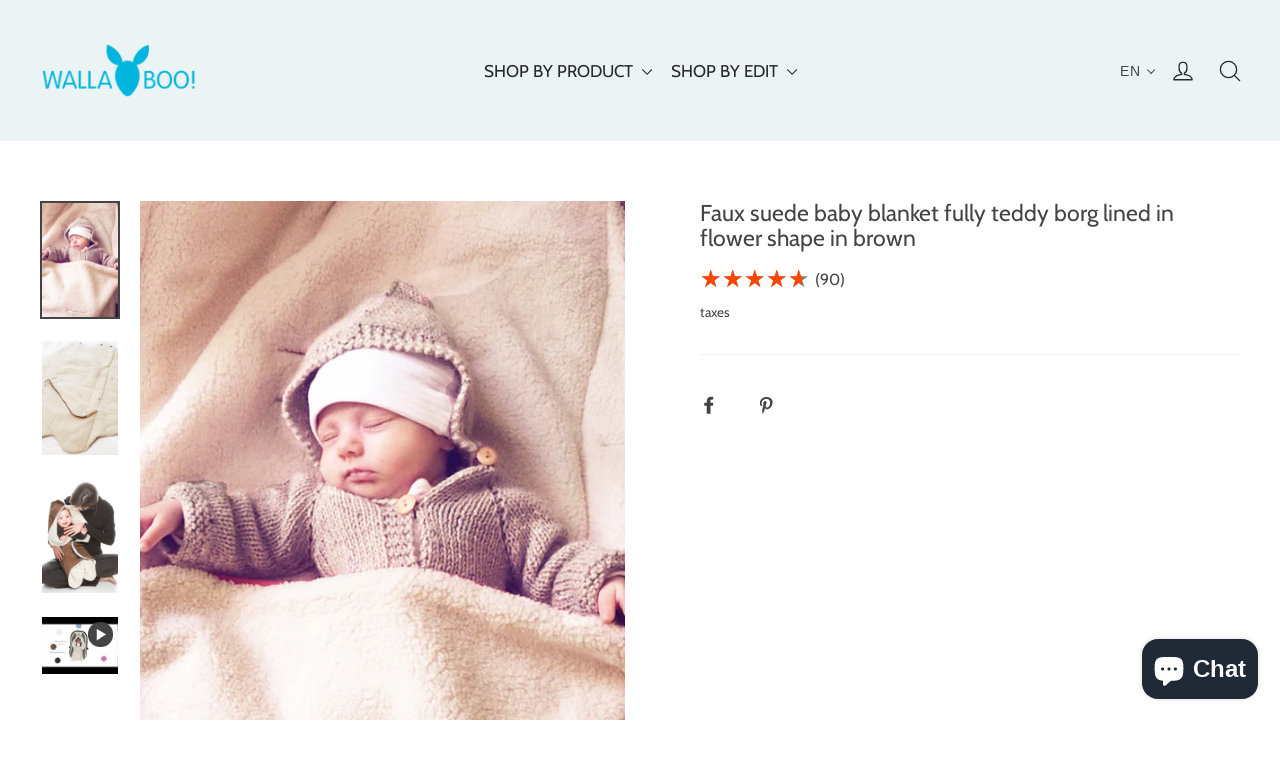

--- FILE ---
content_type: text/html; charset=UTF-8
request_url: https://dev.younet.network/importreview/ajaxGetReview/4542336827525?shop=wallaboo.myshopify.com&shop_id=43550&product_id=4542336827525
body_size: 14203
content:
 {"detect":"0||0||1","content":"\n<div class=\"ez-amrv-wrapp\">\n<script src=\"https:\/\/ajax.googleapis.com\/ajax\/libs\/jquery\/3.3.1\/jquery.min.js\"><\/script>\n<style>\n    .opt-wp-st input[type=\"radio\"] {\n        -webkit-appearance: auto!important;\n    }\n    .ezc-sum-rev-header {\n        color: #000000;\n        font-size: 20px;\n    }\n    .ezc-sum-rev-content {\n        color: #000000;\n        font-size: 14px;\n    }\n\n    #ra-dt-wrpp {\n        margin: 0px!important;\n        padding: 0px!important;\n    }\n    .rv-form-wpp {\n        display: none!important;\n    }\n\n    #ra-dt-wrpp {\n        display: block!important;\n    }\n    #rv-form {\n        display: block;\n        padding: 0px;\n        position: fixed;\n        width: 100%;\n        height: 100%;\n        z-index: 5;\n        background: #000000cf;\n        top: 0px;\n        left: 0px;\n        margin-top: 0px;\n    }\n    #frm-aj-rev {\n        float: none!important;\n        margin: auto!important;\n        width: 650px;\n        padding: 15px 20px;\n        padding-bottom: 15px;\n        background: white;\n        margin-top: 90px!important;\n        position: fixed;\n        border-radius: 2px;\n        left: 50%;\n        transform: translateX(-50%);\n        box-shadow: 1px 1px 4px #515151;\n        display: block;\n    }\n    #frm-aj-rev label {\n        color: #333;\n    }\n    \n    @media only screen and (max-width: 450px) {\n        #frm-aj-rev {\n            width: 95%!important;\n        }\n    }\n    @media only screen and (min-width: 450px) and (max-width: 9999px) {\n        #frm-aj-rev {\n            width: 750px!important;\n        }\n    }\n\n    .rvin-up-file {\n        float: none!important;\n        clear: both;\n    }\n    .wr-clos-but {\n        position: absolute;\n        top: 10px!important;\n        right: 10px!important;\n        z-index: 2;\n        font-size: 20px;\n        color: red!important;\n        cursor: pointer;\n        opacity: 0.75;\n    }\n    #rev-nof-submed {\n        background-color: white;\n        padding: 20px 0px;\n        font-size: 25px;\n    }\n<\/style>\n<script>\n    $(document).ready(function() {\n        \/\/Add close button to the popup\n        setTimeout(function() {\n            $('#rv-form #frm-aj-rev > div').first().before('<div class=\"close wr-clos-but\"><svg style=\"width: 20px; height: 20px; margin: 0px;\" viewBox=\"0 0 24 24\" fill=\"none\" xmlns=\"http:\/\/www.w3.org\/2000\/svg\"><g id=\"SVGRepo_bgCarrier\" stroke-width=\"0\"><\/g><g id=\"SVGRepo_tracerCarrier\" stroke-linecap=\"round\" stroke-linejoin=\"round\"><\/g><g id=\"SVGRepo_iconCarrier\"> <path d=\"M10.0303 8.96967C9.73741 8.67678 9.26253 8.67678 8.96964 8.96967C8.67675 9.26256 8.67675 9.73744 8.96964 10.0303L10.9393 12L8.96966 13.9697C8.67677 14.2626 8.67677 14.7374 8.96966 15.0303C9.26255 15.3232 9.73743 15.3232 10.0303 15.0303L12 13.0607L13.9696 15.0303C14.2625 15.3232 14.7374 15.3232 15.0303 15.0303C15.3232 14.7374 15.3232 14.2625 15.0303 13.9697L13.0606 12L15.0303 10.0303C15.3232 9.73746 15.3232 9.26258 15.0303 8.96969C14.7374 8.6768 14.2625 8.6768 13.9696 8.96969L12 10.9394L10.0303 8.96967Z\" fill=\"#000000\"><\/path> <path fill-rule=\"evenodd\" clip-rule=\"evenodd\" d=\"M12.0574 1.25H11.9426C9.63424 1.24999 7.82519 1.24998 6.41371 1.43975C4.96897 1.63399 3.82895 2.03933 2.93414 2.93414C2.03933 3.82895 1.63399 4.96897 1.43975 6.41371C1.24998 7.82519 1.24999 9.63422 1.25 11.9426V12.0574C1.24999 14.3658 1.24998 16.1748 1.43975 17.5863C1.63399 19.031 2.03933 20.1711 2.93414 21.0659C3.82895 21.9607 4.96897 22.366 6.41371 22.5603C7.82519 22.75 9.63423 22.75 11.9426 22.75H12.0574C14.3658 22.75 16.1748 22.75 17.5863 22.5603C19.031 22.366 20.1711 21.9607 21.0659 21.0659C21.9607 20.1711 22.366 19.031 22.5603 17.5863C22.75 16.1748 22.75 14.3658 22.75 12.0574V11.9426C22.75 9.63423 22.75 7.82519 22.5603 6.41371C22.366 4.96897 21.9607 3.82895 21.0659 2.93414C20.1711 2.03933 19.031 1.63399 17.5863 1.43975C16.1748 1.24998 14.3658 1.24999 12.0574 1.25ZM3.9948 3.9948C4.56445 3.42514 5.33517 3.09825 6.61358 2.92637C7.91356 2.75159 9.62177 2.75 12 2.75C14.3782 2.75 16.0864 2.75159 17.3864 2.92637C18.6648 3.09825 19.4355 3.42514 20.0052 3.9948C20.5749 4.56445 20.9018 5.33517 21.0736 6.61358C21.2484 7.91356 21.25 9.62177 21.25 12C21.25 14.3782 21.2484 16.0864 21.0736 17.3864C20.9018 18.6648 20.5749 19.4355 20.0052 20.0052C19.4355 20.5749 18.6648 20.9018 17.3864 21.0736C16.0864 21.2484 14.3782 21.25 12 21.25C9.62177 21.25 7.91356 21.2484 6.61358 21.0736C5.33517 20.9018 4.56445 20.5749 3.9948 20.0052C3.42514 19.4355 3.09825 18.6648 2.92637 17.3864C2.75159 16.0864 2.75 14.3782 2.75 12C2.75 9.62177 2.75159 7.91356 2.92637 6.61358C3.09825 5.33517 3.42514 4.56445 3.9948 3.9948Z\" fill=\"#000000\"><\/path> <\/g><\/svg><\/div>');\n        }, 2500);\n\n        $('#but-write-rv').click(function(event) {\n            event.preventDefault();\n            $('#rv-form').fadeIn(100);\n        });\n\n        $(document).on('click', '.wr-clos-but', function(event) {\n            event.preventDefault();\n            $('#rv-form').fadeOut(100);\n        });\n\n        $(document).on('click', '#rv-form', function(event) {\n            if (event.target.id === 'rv-form') {\n                $('#rv-form').fadeOut(100);\n            }\n        });\n    });\n<\/script>\n\n<meta name=\"viewport\" content=\"width=device-width,initial-scale=1\">\n<meta http-equiv=\"X-UA-Compatible\" content=\"IE=edge,chrome=1\">\n<script src=\"https:\/\/maxcdn.bootstrapcdn.com\/bootstrap\/3.3.7\/js\/bootstrap.min.js\"><\/script>\n<style>\n    .text-truncate-multiline {\n        display: -webkit-box;\n        -webkit-line-clamp: 3;\n        -webkit-box-orient: vertical;\n        overflow: hidden;\n        cursor: pointer;\n    }\n\n    .nam-wrper svg {\n        width: 23px!important;\n        height: 23px!important;\n    }\n    .flg-cs-s {\n        float: left;\n        width: 32px;\n        margin-top: 5px;\n        border: 1px solid #00000012;\n    }\n    .svg-loader {\n        float: left;\n        width: 100%;\n        text-align: center;\n        padding: 45px;\n    }\n    .svg-loader img {\n        width: 50px;\n    }\n    .star-wrper {\n        position: relative;\n        margin-top: -26px;\n        margin-right: -1px;\n        background: white;\n        border-radius: 3px;\n        box-shadow: 1px 1px 5px #dbdbdb;\n        height: 37px;\n        line-height: 37px;\n        float: right;\n        padding: 0px 15px;\n    }\n\n    .ra-star-light {\n        float: left;\n        width: 100%;\n        text-align: center;\n    }\n    .ra-star-dark-und {\n        position: absolute;\n        top: 4px;\n        left: 23px;\n        color: black;\n        z-index: 1;\n        opacity: 0.5;\n    }\n    .str-ic-s-drk {\n        color: black;\n        opacity: 0.5;\n    }\n\n    #frm-aj-rev .form-control {\n        box-shadow: 1px 1px 5px #dbdbdb;\n    }\n    #frm-aj-rev .form-group {\n        padding-top: 10px;\n    }\n\n    @media only screen and (min-width: 1368px) {\n        .ez-form-s-name, .ez-form-s-email {\n            width: 33.3%;\n        }\n    }\n\n    quantity-input.quantity {\n        margin: 0px!important;\n    }\n    .zo-img-wrp {\n        clear: both;\n        padding: 0px;\n    }\n    \n    .loader-review {\n        border: 7px solid #ff4500;\n        border-top: 7px solid #e4e4e4;\n        border-radius: 50%;\n        width: 45px;\n        height: 45px;\n        animation: spin 2s linear infinite;\n        margin: auto;\n    }\n\n    @keyframes spin {\n        0% { transform: rotate(0deg); }\n        100% { transform: rotate(360deg); }\n    }\n\n    .form-control {\n        display: block;\n        width: 100%;\n        height: 34px;\n        padding: 6px 12px;\n        font-size: 14px;\n        line-height: 1.42857143;\n        color: #555;\n        background-color: #fff;\n        background-image: none;\n        border: 1px solid #ccc;\n        border-radius: 4px;\n        -webkit-box-shadow: inset 0 1px 1px rgba(0,0,0,.075);\n        box-shadow: inset 0 1px 1px rgba(0,0,0,.075);\n        -webkit-transition: border-color ease-in-out .15s, -webkit-box-shadow ease-in-out .15s;\n        -o-transition: border-color ease-in-out .15s, box-shadow ease-in-out .15s;\n        transition: border-color ease-in-out .15s, box-shadow ease-in-out .15s;\n    }\n    .btn {\n        display: inline-block;\n        padding: 6px 12px;\n        margin-bottom: 0;\n        font-size: 14px;\n        font-weight: 400;\n        line-height: 1.42857143;\n        text-align: center;\n        white-space: nowrap;\n        vertical-align: middle;\n        -ms-touch-action: manipulation;\n        touch-action: manipulation;\n        cursor: pointer;\n        -webkit-user-select: none;\n        -moz-user-select: none;\n        -ms-user-select: none;\n        user-select: none;\n        background-image: none;\n        border: 1px solid transparent;\n        border-radius: 4px;\n    }\n\n    .container.wrapper-review-loader svg {\n        width: 20px; \n        height: 20px; \n        float: left; \n        margin-right: 9px;\n    }\n\n    .container.wrapper-review-loader {\n        padding: 0px 15px;\n        margin: auto;\n        max-width: 2160px;\n        background: none; \n        margin-top: 75px;\n    }\n\n    .fi-wrp-ct, #sub-rev {\n        margin-top: 15px;\n    }\n\n    .ra-rv-wapp.rv-publish {\n        overflow: visible!important;\n    }\n    .price--large.price--on-sale {\n        float: left;\n        width: 100%;\n    }\n    .no-js-hidden {\n        margin: 0px;\n    }\n\n    .product_section .modal_price, .quick-shop__text-wrap .modal_price {\n        display: block!important;\n    }\n\n    .site-footer, footer {\n        float: left;\n        width: 100%;\n    }\n\n    .str-ci-cl {\n        color: orangered;\n    }\n\n    .str-ci-cl, .ez-ave-light-star {\n        color: #ff4500!important;\n    }\n\n    .ez-ave-dark-star {\n        opacity: 0.5;\n        color: #000;\n        float: left;\n    }\n    .ez-av-st-f {\n        float: left;\n        padding-right: 1px;\n        max-height: 45px;\n    }\n    .ez-ave-light-star {\n        position: absolute;\n        left: 0px;\n        top: 0px;\n        overflow: hidden;\n        z-index: 2;\n    }\n    .ez-ave-wrapper {\n        float: left;\n        clear: both;\n        font-size: 24px; \n        position: relative;\n        overflow: hidden;\n        display: block;\n    }\n\n    .str-ci-cl.lrg {\n        font-size: 24px!important;\n    }\n\n    .opt-wp-st {\n        margin-top: 12px;\n    }\n\n    .sum-mz-r {\n        background: #ff4500!important;\n    }\n\n    .wr-a-rv-bt {\n        cursor: pointer;\n        background: #25241e!important;\n        color: #ffffff!important;\n        border: #25241e!important;\n    }\n    .wr-a-rv-bt .gy-cl {\n        color: #ffffff!important;\n    }\n\n    .fi-wrp-ct {\n        float: left;\n        clear: both;\n    }\n    .fi-wrp-ct .btn {\n        padding: 8px 15px;\n        border-radius: 3px;\n        background: #557b97!important;\n    }\n    .fi-wrp-ct .btn .gy-cl {\n        color: #ffffff!important;\n    }\n\n    #sub-rev {\n        padding: 8px 15px;\n        border-radius: 3px;\n        background: #25241e!important;\n    }\n\n    #sub-rev span {\n        color: #ffffff!important;\n    }\n\n    .star-num-val {\n        padding-left: 0px;\n        display: flex;\n    }\n    .numb-det {\n        display: flex;\n        align-items: center;\n    }\n    .rat-deti {\n        padding-right: 0px;\n    }\n\n        #s-rv-form {\n        display: none;\n    }\n    \n        .ra-rv-art .att-ls:last-child {\n        display: none!important;\n    }\n    \n    \n        .ra-rv-cm {\n        font-size: 14px!important;\n        color: #3d4246!important;\n    }\n    \n        .att-ls {\n        display: none!important;\n    }\n    \n    \n    \n        .ra-rv-dat img {\n        display: none!important;\n    }\n    \n    \n        .rv-e-name, .rv-e-comment, .modif-save-rev, .rv-e-date {\n        display: none!important;\n    }\n    \n        \n    .zom-img {\n        float: left;\n        clear: both;\n        width: 100%;\n        max-width: 750px;\n        margin-top: 5px;\n        display: none;\n        cursor: zoom-out;\n    }\n\n    .att-ls {\n        padding-left: 7px;\n    }\n    .att-ls:first-child {\n        padding: 0px;\n    }\n    .ra-rv-wapp {\n        display: none;\n    }\n    #realoadMore {\n        padding: 10px 20px;\n        text-align: center;\n        background-color:#525252!important;\n        color: #ffffff!important;\n        transition: all 600ms ease-in-out;\n        -webkit-transition: all 600ms ease-in-out;\n        -moz-transition: all 600ms ease-in-out;\n        -o-transition: all 600ms ease-in-out;\n        font-weight: bold;\n        font-size: 16px;\n        cursor: pointer;\n        border-radius: 5px;\n        border: 1px solid whitesmoke;\n    }\n    #realoadMore:hover {\n        opacity: 0.85;\n    }\n\n    .rapoImgp {\n        border-radius: 5px;\n        cursor: zoom-in;\n        transition: 0.3s;\n        width: auto;\n        max-width: 95%;\n        padding: 2px;\n        float: left;\n        height: 100px;\n        width: 100px;\n        object-fit: cover;\n        border: 1px solid #cccccc30;\n        box-shadow: 1px 1px 5px rgba(180, 180, 180, 0.45);\n        margin: 0px 1px;\n    }\n\n    \/*.rapoImgp:hover {opacity: 0.35;}*\/\n\n    \/* The Modal (background) *\/\n    .modal {\n        display: none; \/* Hidden by default *\/\n        position: fixed; \/* Stay in place *\/\n        z-index: 4; \/* Sit on top *\/\n        padding-top: 100px; \/* Location of the box *\/\n        left: 0;\n        top: 0;\n        width: 100%; \/* Full width *\/\n        height: 110%; \/* Full height *\/\n        overflow: auto; \/* Enable scroll if needed *\/\n        background-color: rgb(0,0,0); \/* Fallback color *\/\n        background-color: rgba(0,0,0,0.9); \/* Black w\/ opacity *\/\n    }\n\n    \/* Modal Content (image) *\/\n    .modal-content {\n        margin: auto;\n        display: block;\n        width: 80%;\n        max-width: 700px;\n    }\n\n    \/* Caption of Modal Image *\/\n    #caption {\n        margin: auto;\n        display: block;\n        width: 80%;\n        max-width: 700px;\n        text-align: center;\n        color: #ccc;\n        padding: 10px 0;\n        height: 150px;\n    }\n\n    \/* Add Animation *\/\n    .modal-content, #caption {\n        -webkit-animation-name: zoom;\n        -webkit-animation-duration: 0.6s;\n        animation-name: zoom;\n        animation-duration: 0.6s;\n    }\n\n    @-webkit-keyframes zoom {\n        from {-webkit-transform:scale(0)}\n        to {-webkit-transform:scale(1)}\n    }\n\n    @keyframes zoom {\n        from {transform:scale(0)}\n        to {transform:scale(1)}\n    }\n\n    \/* The Close Button *\/\n    .close {\n        position: absolute;\n        top: 15px;\n        right: 35px;\n        color: #f1f1f1;\n        font-size: 40px;\n        font-weight: bold;\n        transition: 0.3s;\n    }\n\n    .close:hover,\n    .close:focus {\n        color: #bbb;\n        text-decoration: none;\n        cursor: pointer;\n    }\n\n    .align-str {\n        float: left;\n        margin: 5px 10px!important;\n    }\n\n    .for-filt {\n        padding: 7px 0px;\n    }\n\n    .ra-rv-pht {\n        margin-top: 15px;\n    }\n\n    .ra-rv-pht img{\n        border-radius: 5px;\n    }\n\n    .ra-rv-star {\n        position: relative;\n    }\n\n    .ra-rv-art label {\n        color: #999;\n    }\n\n    .ra-rv-art span {\n        color: #999;\n    }\n\n    .ra-star-dark img, .ra-star-light img {\n        float: right;\n        margin: 0px 1px;\n        width: 15px;\n    }\n\n    .ra-rv-wapp {\n        box-shadow: 1px 1px 8px #dbdbdbc2;\n        padding: 15px 0px;\n        padding-bottom: 10px;\n        margin: 15px 0px;\n        background-color:!important;\n        border-radius: 3px;\n    }\n\n    .ra-rv-cm {\n        margin: 10px 0px;\n    }\n\n    .ra-rv-dat {\n        color: #999;\n        padding: 0px 15px;\n    }\n    .ra-rv-dat span{\n        color: #000000!important;\n    }\n    #ra-al-reviw {\n        float: left;\n        clear: both;\n        width: 100%;\n        margin-bottom: 15px;\n    }\n\n    .nam-wrper img {\n        float: left;\n        margin-right: 10px;\n    }\n    .nam-wrper b {\n        font-size: 15px;\n        position: absolute;\n        top: -26px;\n        background: white;\n        padding: 0px 15px;\n        left: 14px;\n        box-shadow: 1px 1px 5px #dbdbdb;\n        border-radius: 3px;\n        color: #3d4246!important;\n        height: 37px;\n        line-height: 37px;\n    }\n\n    .str-lab {\n        float: left;\n        text-align: right;\n        padding-right: 8px;\n    }\n\n    .w3-light-grey {\n        float: left;\n        width: 68%;\n        margin-top: 8px;\n        box-shadow: 1px 1px 2px #dbdbdb;\n        border-radius: 3px;\n    }\n    .sta-perc {\n        float: right;\n        padding-top: 2px;\n    }\n    .sta-perc span{\n        width: 50px;\n        height: 20px;\n        text-align: center;\n        line-height: 18px;\n        border-radius: 3px;\n        border: 1px solid #ccc;\n        float: left;\n        margin-left: 8px;\n        font-size: 14px;\n    }\n\n    .bar-prc-st {\n        float: left;\n        clear: both;\n        margin: 7px 0px;\n        width: 100%;\n    }\n    .w3-orange {\n        border-radius: 3px;\n        height: 8px;\n        background: #ff4500!important;\n        box-shadow: 1px 1px 2px #dbdbdb;\n    }\n    .star-bg-rp {\n        display: block;\n        position: relative;\n        height: 23px;\n        width: 92.8%;\n        background: url(https:\/\/younet.network\/assets\/img\/ali_star_light.png) repeat-x;\n    }\n    .star-bg-dar {\n        float: left;\n        display: block;\n        height: 23px;\n        width: 100%;\n        background: url(https:\/\/younet.network\/assets\/img\/ali_star_dark.png) repeat-x;\n    }\n    .sum-d-st-wra {\n        float: left;\n        width: 125px;\n        clear: both;\n        padding-top: 15px;\n    }\n    .sum-vot-wra {\n        float: left;\n        clear: both;\n    }\n    .sum-vot-wra .ez-tx-numbr {\n        font-size: 18px;\n        float: left;\n        clear: both;\n    }\n    .nub-of-s {\n        position: relative;\n        font-weight: bold;\n    }\n    .rat-deti {\n        padding-left: 0px;\n    }\n    .sum-mz-r {\n        width: 75px;\n        height: 75px;\n        line-height: 75px;\n        text-align: center;\n        font-weight: bold;\n        color: white;\n        font-size: 28px;\n        border-radius: 4px;\n    }\n\n    \n    \/********************************* Rating Form ****************************************\/\n    .rating  .wp-rta {\n        display: inline-block;\n        position: relative;\n        height: 50px;\n        line-height: 50px;\n        font-size: 50px;\n    }\n\n    .rating .wp-rta label {\n        position: absolute;\n        top: 0;\n        left: 0;\n        height: 100%;\n        cursor: pointer;\n    }\n\n    .rating .wp-rta label:last-child {\n        position: static;\n    }\n\n    .rating .wp-rta label:nth-child(1) {\n        z-index: 5;\n    }\n\n    .rating .wp-rta label:nth-child(2) {\n        z-index: 4;\n    }\n\n    .rating .wp-rta label:nth-child(3) {\n        z-index: 3;\n    }\n\n    .rating .wp-rta label:nth-child(4) {\n        z-index: 2;\n    }\n\n    .rating .wp-rta label:nth-child(5) {\n        z-index: 1;\n    }\n\n    .rating .wp-rta label input {\n        position: absolute;\n        top: 0;\n        left: 0;\n        opacity: 0;\n    }\n\n    .rating .wp-rta label .icon {\n        float: left;\n        color: transparent;\n        width: 40px!important;\n    }\n\n    .rating .wp-rta label:last-child .icon {\n        color: #000;\n    }\n\n    .rating:not(:hover) .wp-rta label input:checked ~ .icon, .rating:hover label:hover input ~ .icon {\n        color: #ff9800;\n    }\n    .rating:hover .wp-rta label input:checked ~ .icon {\n        color: #ff9800!important;\n    }\n\n    .wp-rta {\n        float: left;\n        clear: both;\n        width: 100%;\n    }\n    #rev-nof-submed {\n        float: left;\n        clear: both;\n        width: 100%;\n        margin: 15px 0px;\n        color: green;\n        font-weight: bold;\n        text-align: center;\n        display: none;\n    }\n    .wp-rv-f {\n        margin: 15px 0px;\n    }\n    .wpr-rat {\n        float: left;\n        width: 100%;\n    }\n    .wpr-rat label {\n        padding: 0px 10px;\n        float: left;\n    }\n    .wpr-rat label * {\n        float: left;\n    }\n    .wpr-rat label img {\n        width: 18px;\n        margin-left: -3px;\n    }\n\n    .iconr {\n        padding: 0 5px;\n        margin-top: 0px;\n    }\n<\/style>\n\n\n<div class=\"container wrapper-review-loader\" id=\"ez_review_containter\" data-review=\"90\">    \n    <div id=\"ra-dt-wrpp\">\n        <h3 style=\"font-size: 26px; font-weight: bold\"><\/h3>\n        <div class=\"dt-rat-tg\">\n            <div class=\"col-md-4 col-sm-6 col-xs-12 star-num-val\" style=\"margin-bottom: 10px\">\n                <div class=\"col-md-3 col-sm-4 col-xs-3 numb-rl\" style=\"padding-left: 0px; padding-right: 0px;\">\n                    <div class=\"sum-mz-r\">4.6<\/div>\n                <\/div>\n\n                <div class=\"col-md-9 col-sm-8 col-xs-9 numb-det\">\n                    <div class=\"sum-vot-wra\">\n                        <div class=\"ez-ave-wrapper\">\n                            <span class=\"ez-ave-light-star\">\n                                <span style=\"width: 200px; display: block\">\n                                                                    <span class=\"ez-av-st-f\">\u2605\u0000\u0000\u0000\u0000\u0000\u0000\u0000\u0000\u0000\u0000\u0000\u0000\u0000<\/span>\n                                                                    <span class=\"ez-av-st-f\">\u2605\u0000\u0000\u0000\u0000\u0000\u0000\u0000\u0000\u0000\u0000\u0000\u0000\u0000<\/span>\n                                                                    <span class=\"ez-av-st-f\">\u2605\u0000\u0000\u0000\u0000\u0000\u0000\u0000\u0000\u0000\u0000\u0000\u0000\u0000<\/span>\n                                                                    <span class=\"ez-av-st-f\">\u2605\u0000\u0000\u0000\u0000\u0000\u0000\u0000\u0000\u0000\u0000\u0000\u0000\u0000<\/span>\n                                                                    <span class=\"ez-av-st-f\">\u2605\u0000\u0000\u0000\u0000\u0000\u0000\u0000\u0000\u0000\u0000\u0000\u0000\u0000<\/span>\n                                                                    \n                                <\/span> \n                            <\/span>\n                            <span class=\"ez-ave-dark-star\">\n                                                                    <span class=\"ez-av-st-f\">\u2605\u0000\u0000\u0000\u0000\u0000\u0000\u0000\u0000\u0000\u0000\u0000\u0000\u0000<\/span>\n                                                                    <span class=\"ez-av-st-f\">\u2605\u0000\u0000\u0000\u0000\u0000\u0000\u0000\u0000\u0000\u0000\u0000\u0000\u0000<\/span>\n                                                                    <span class=\"ez-av-st-f\">\u2605\u0000\u0000\u0000\u0000\u0000\u0000\u0000\u0000\u0000\u0000\u0000\u0000\u0000<\/span>\n                                                                    <span class=\"ez-av-st-f\">\u2605\u0000\u0000\u0000\u0000\u0000\u0000\u0000\u0000\u0000\u0000\u0000\u0000\u0000<\/span>\n                                                                    <span class=\"ez-av-st-f\">\u2605\u0000\u0000\u0000\u0000\u0000\u0000\u0000\u0000\u0000\u0000\u0000\u0000\u0000<\/span>\n                                   \n                            <\/span>\n                        <\/div>\n                        <span class=\"ez-tx-numbr\">Based on 90 reviews<\/span>\n                    <\/div>\n                <\/div>\n            <\/div>\n\n            <div class=\"col-md-8 col-sm-6 col-xs-12 rat-deti\">\n                \n                <div class=\"bar-prc-st\">\n                    <div class=\"str-lab\">\n                        <span class=\"nub-of-s\">5<\/span>\n                        <span class=\"str-ci-cl\">\u2605\u0000\u0000\u0000\u0000\u0000\u0000\u0000\u0000\u0000\u0000\u0000\u0000\u0000<\/span>\n                    <\/div>\n                    <div class=\"w3-light-grey\">\n                        <div class=\"w3-orange\" style=\"width:76.666666666667%\"><\/div>\n                    <\/div>\n                    <div class=\"sta-perc\"><span>69<\/span><\/div>\n                <\/div>\n                <div class=\"bar-prc-st\">\n                    <div class=\"str-lab\"><span class=\"nub-of-s\">4<\/span>\n                        <span class=\"str-ci-cl\">\u2605\u0000\u0000\u0000\u0000\u0000\u0000\u0000\u0000\u0000\u0000\u0000\u0000\u0000<\/span>\n                    <\/div>\n                    <div class=\"w3-light-grey\">\n                        <div class=\"w3-orange\" style=\"width:16.666666666667%\"><\/div>\n                    <\/div>\n                    <div class=\"sta-perc\"><span>15<\/span><\/div>\n                <\/div>\n                <div class=\"bar-prc-st\">\n                    <div class=\"str-lab\"><span class=\"nub-of-s\">3<\/span>\n                        <span class=\"str-ci-cl\">\u2605\u0000\u0000\u0000\u0000\u0000\u0000\u0000\u0000\u0000\u0000\u0000\u0000\u0000<\/span>\n                    <\/div>\n                    <div class=\"w3-light-grey\">\n                        <div class=\"w3-orange\" style=\"width:3.3333333333333%\"><\/div>\n                    <\/div>\n                    <div class=\"sta-perc\"><span>3<\/span><\/div>\n                <\/div>\n                <div class=\"bar-prc-st\">\n                    <div class=\"str-lab\"><span class=\"nub-of-s\">2<\/span>\n                        <span class=\"str-ci-cl\">\u2605\u0000\u0000\u0000\u0000\u0000\u0000\u0000\u0000\u0000\u0000\u0000\u0000\u0000<\/span>\n                    <\/div>\n                    <div class=\"w3-light-grey\">\n                        <div class=\"w3-orange\" style=\"width:1.1111111111111%\"><\/div>\n                    <\/div>\n                    <div class=\"sta-perc\"><span>1<\/span><\/div>\n                <\/div>\n                <div class=\"bar-prc-st\">\n                    <div class=\"str-lab\"><span class=\"nub-of-s\">1<\/span>\n                        <span class=\"str-ci-cl\">\u2605\u0000\u0000\u0000\u0000\u0000\u0000\u0000\u0000\u0000\u0000\u0000\u0000\u0000<\/span>\n                    <\/div>\n                    <div class=\"w3-light-grey\">\n                        <div class=\"w3-orange\" style=\"width:2.2222222222222%\"><\/div>\n                    <\/div>\n                    <div class=\"sta-perc\"><span>2<\/span><\/div>\n                <\/div>\n            <\/div>\n        <\/div>\n\n\n        <!-------------- Submit form -------------->\n                <div class=\"col-md-3 col-sm-6 col-xs-6\" style=\"padding: 0px; padding-right: 15px; display: none;\">\n            <select style=\"height: 40px; margin-top: 16px; border: 1px solid #cccccc; box-shadow: 1px 1px 8px #dbdbdbc2;\" class=\"form-control\" id=\"sort_review\" data-product-id=\"4542336827525\"  >\n             \n                <option  value=\"date DESC\">Date, new to old<\/option>\n             \n                <option  value=\"date ASC\">Date, old to new<\/option>\n             \n                <option  value=\"image_status ASC\">Image, less to many<\/option>\n             \n                <option  value=\"image_status DESC\">Image, many to less<\/option>\n             \n                <option  value=\"name ASC\">Customer name, A-Z<\/option>\n             \n                <option  value=\"name DESC\">Customer name, Z-A<\/option>\n             \n                <option  value=\"star ASC\">Star, less to many<\/option>\n             \n                <option  value=\"star DESC\">Star,  many to less<\/option>\n                        <\/select>\n        <\/div>\n\n        \n        <div class=\"col-md-6 col-sm-6 col-xs-6\"  style=\"padding: 0px; float: right; padding-bottom: 15px;\">\n            <button class=\"btn btn-default wr-a-rv-bt\"  style=\"font-weight: bold; float: right; margin-top: 15px; border: none; padding: 10px 15px; border-radius: 5px; cursor: pointer; margin-right: 0px;\" id=\"s-rv-form\">\n                <svg width=\"20px\" height=\"20px\" viewBox=\"0 0 24 24\" fill=\"none\" xmlns=\"http:\/\/www.w3.org\/2000\/svg\"><g id=\"SVGRepo_bgCarrier\" stroke-width=\"0\"><\/g><g id=\"SVGRepo_tracerCarrier\" stroke-linecap=\"round\" stroke-linejoin=\"round\"><\/g><g id=\"SVGRepo_iconCarrier\"> <path d=\"M21.2799 6.40005L11.7399 15.94C10.7899 16.89 7.96987 17.33 7.33987 16.7C6.70987 16.07 7.13987 13.25 8.08987 12.3L17.6399 2.75002C17.8754 2.49308 18.1605 2.28654 18.4781 2.14284C18.7956 1.99914 19.139 1.92124 19.4875 1.9139C19.8359 1.90657 20.1823 1.96991 20.5056 2.10012C20.8289 2.23033 21.1225 2.42473 21.3686 2.67153C21.6147 2.91833 21.8083 3.21243 21.9376 3.53609C22.0669 3.85976 22.1294 4.20626 22.1211 4.55471C22.1128 4.90316 22.0339 5.24635 21.8894 5.5635C21.7448 5.88065 21.5375 6.16524 21.2799 6.40005V6.40005Z\" stroke=\"#ababab\" stroke-width=\"1.2\" stroke-linecap=\"round\" stroke-linejoin=\"round\"><\/path> <path d=\"M11 4H6C4.93913 4 3.92178 4.42142 3.17163 5.17157C2.42149 5.92172 2 6.93913 2 8V18C2 19.0609 2.42149 20.0783 3.17163 20.8284C3.92178 21.5786 4.93913 22 6 22H17C19.21 22 20 20.2 20 18V13\" stroke=\"#ababab\" stroke-width=\"1.2\" stroke-linecap=\"round\" stroke-linejoin=\"round\"><\/path> <\/g><\/svg>\n                <span class=\"gy-cl\">WRITE A REVIEW<\/span>\n            <\/button>\n        <\/div>\n\n        <div class=\"col-md-12 col-sm-12 col-xs-12 wp-rv-f\" id=\"rv-form\" style=\"display: none; padding: 0px\">\n            <form enctype=\"multipart\/form-data\" class=\"rating\" method=\"post\" id=\"frm-aj-rev\" style=\"float: left; width: 100%\" action=\"https:\/\/younet.network\/importreview\/ajaxSubmitReview?shop=wallaboo.myshopify.com\">\n                <div class=\"form-group ez-form-s-email\">\n                    <label for=\"cs_email\">Your Email<span style=\"color: red\">*<\/span>:<\/label>\n                    <input type=\"email\" class=\"form-control\" id=\"cs_email\" name=\"cs_email\" required>\n                <\/div>\n                <div class=\"form-group ez-form-s-name\">\n                    <label for=\"cs_name\">Your Name<span style=\"color: red\">*<\/span>:<\/label>\n                    <input type=\"text\" class=\"form-control\" id=\"cs_name\" name=\"cs_name\" required>\n                <\/div>\n\n                <div class=\"form-group ez-form-star-rad\">\n                    <label>Your Rating<span style=\"color: red\">*<\/span>:<\/label>\n                    <div class=\"wpr-rat\">\n                     \n                        <label>\n                            <div class=\"opt-wp-st\">\n                                <input type=\"radio\" name=\"stars\" value=\"1\"  \/>\n                            <\/div>\n                            <span class=\"str-ci-cl lrg\">\u2605\u0000\u0000\u0000\u0000\u0000\u0000\u0000\u0000\u0000\u0000\u0000\u0000\u0000<\/span>\n                        <\/label>                            \n                     \n                        <label>\n                            <div class=\"opt-wp-st\">\n                                <input type=\"radio\" name=\"stars\" value=\"2\"  \/>\n                            <\/div>\n                            <span class=\"str-ci-cl lrg\">\u2605\u0000\u0000\u0000\u0000\u0000\u0000\u0000\u0000\u0000\u0000\u0000\u0000\u0000\u2605\u0000\u0000\u0000\u0000\u0000\u0000\u0000\u0000\u0000\u0000\u0000\u0000\u0000<\/span>\n                        <\/label>                            \n                     \n                        <label>\n                            <div class=\"opt-wp-st\">\n                                <input type=\"radio\" name=\"stars\" value=\"3\"  \/>\n                            <\/div>\n                            <span class=\"str-ci-cl lrg\">\u2605\u0000\u0000\u0000\u0000\u0000\u0000\u0000\u0000\u0000\u0000\u0000\u0000\u0000\u2605\u0000\u0000\u0000\u0000\u0000\u0000\u0000\u0000\u0000\u0000\u0000\u0000\u0000\u2605\u0000\u0000\u0000\u0000\u0000\u0000\u0000\u0000\u0000\u0000\u0000\u0000\u0000<\/span>\n                        <\/label>                            \n                     \n                        <label>\n                            <div class=\"opt-wp-st\">\n                                <input type=\"radio\" name=\"stars\" value=\"4\"  \/>\n                            <\/div>\n                            <span class=\"str-ci-cl lrg\">\u2605\u0000\u0000\u0000\u0000\u0000\u0000\u0000\u0000\u0000\u0000\u0000\u0000\u0000\u2605\u0000\u0000\u0000\u0000\u0000\u0000\u0000\u0000\u0000\u0000\u0000\u0000\u0000\u2605\u0000\u0000\u0000\u0000\u0000\u0000\u0000\u0000\u0000\u0000\u0000\u0000\u0000\u2605\u0000\u0000\u0000\u0000\u0000\u0000\u0000\u0000\u0000\u0000\u0000\u0000\u0000<\/span>\n                        <\/label>                            \n                     \n                        <label>\n                            <div class=\"opt-wp-st\">\n                                <input type=\"radio\" name=\"stars\" value=\"5\" checked \/>\n                            <\/div>\n                            <span class=\"str-ci-cl lrg\">\u2605\u0000\u0000\u0000\u0000\u0000\u0000\u0000\u0000\u0000\u0000\u0000\u0000\u0000\u2605\u0000\u0000\u0000\u0000\u0000\u0000\u0000\u0000\u0000\u0000\u0000\u0000\u0000\u2605\u0000\u0000\u0000\u0000\u0000\u0000\u0000\u0000\u0000\u0000\u0000\u0000\u0000\u2605\u0000\u0000\u0000\u0000\u0000\u0000\u0000\u0000\u0000\u0000\u0000\u0000\u0000\u2605\u0000\u0000\u0000\u0000\u0000\u0000\u0000\u0000\u0000\u0000\u0000\u0000\u0000<\/span>\n                        <\/label>                            \n                                        <\/div>\n                <\/div>\n\n                <div class=\"form-group\">\n                    <label for=\"comment\">Your Feedback:<\/label> \n                    <textarea class=\"form-control\" rows=\"5\" id=\"comment\" name=\"cs_comment\"><\/textarea>\n                <\/div>\n\n                                    <div class=\"form-group fi-wrp-ct\" style=\"; margin-top: 0px; padding-top: 15px;\">\n                        <label class=\"btn btn-warning\" style=\"border: none\" for=\"my-file-selector-0\">\n                            <svg xmlns=\"http:\/\/www.w3.org\/2000\/svg\" viewBox=\"0 0 24 24\" fill=\"none\"><path fill-rule=\"evenodd\" clip-rule=\"evenodd\" d=\"M12 1.25C12.2189 1.25 12.427 1.34567 12.5694 1.51191L15.5694 5.01191C15.839 5.3264 15.8026 5.79988 15.4881 6.06944C15.1736 6.33901 14.7001 6.30259 14.4306 5.98809L12.75 4.02744L12.75 15C12.75 15.4142 12.4142 15.75 12 15.75C11.5858 15.75 11.25 15.4142 11.25 15L11.25 4.02744L9.56944 5.98809C9.29988 6.30259 8.8264 6.33901 8.51191 6.06944C8.19741 5.79988 8.16099 5.3264 8.43056 5.01191L11.4306 1.51191C11.573 1.34567 11.7811 1.25 12 1.25ZM6.99583 8.25196C7.41003 8.24966 7.74768 8.58357 7.74999 8.99778C7.7523 9.41198 7.41838 9.74963 7.00418 9.75194C5.91068 9.75803 5.1356 9.78642 4.54735 9.89448C3.98054 9.99859 3.65246 10.1658 3.40901 10.4092C3.13225 10.686 2.9518 11.0746 2.85315 11.8083C2.75159 12.5637 2.75 13.5648 2.75 15.0002V16.0002C2.75 17.4356 2.75159 18.4367 2.85315 19.1921C2.9518 19.9259 3.13225 20.3144 3.40901 20.5912C3.68577 20.868 4.07434 21.0484 4.80812 21.1471C5.56347 21.2486 6.56458 21.2502 8 21.2502H16C17.4354 21.2502 18.4365 21.2486 19.1919 21.1471C19.9257 21.0484 20.3142 20.868 20.591 20.5912C20.8678 20.3144 21.0482 19.9259 21.1469 19.1921C21.2484 18.4367 21.25 17.4356 21.25 16.0002V15.0002C21.25 13.5648 21.2484 12.5637 21.1469 11.8083C21.0482 11.0746 20.8678 10.686 20.591 10.4092C20.3475 10.1658 20.0195 9.99859 19.4527 9.89448C18.8644 9.78642 18.0893 9.75803 16.9958 9.75194C16.5816 9.74963 16.2477 9.41198 16.25 8.99778C16.2523 8.58357 16.59 8.24966 17.0042 8.25196C18.0857 8.25798 18.9871 8.28387 19.7236 8.41916C20.4816 8.55839 21.1267 8.82363 21.6517 9.34856C22.2536 9.95048 22.5125 10.7084 22.6335 11.6085C22.75 12.4754 22.75 13.5778 22.75 14.9453V16.0551C22.75 17.4227 22.75 18.525 22.6335 19.392C22.5125 20.2921 22.2536 21.0499 21.6517 21.6519C21.0497 22.2538 20.2919 22.5127 19.3918 22.6337C18.5248 22.7503 17.4225 22.7502 16.0549 22.7502H7.94513C6.57754 22.7502 5.47522 22.7503 4.60825 22.6337C3.70814 22.5127 2.95027 22.2538 2.34835 21.6519C1.74643 21.0499 1.48754 20.2921 1.36652 19.392C1.24996 18.525 1.24998 17.4227 1.25 16.0551V14.9453C1.24998 13.5777 1.24996 12.4754 1.36652 11.6085C1.48754 10.7084 1.74643 9.95048 2.34835 9.34856C2.87328 8.82363 3.51835 8.55839 4.27635 8.41916C5.01291 8.28386 5.9143 8.25798 6.99583 8.25196Z\" fill=\"#1C274C\"\/><\/svg>\n                            <input class=\"ctr_upl_f\" id=\"my-file-selector-0\" name=\"file_upl[]\" type=\"file\" style=\"display:none;\">\n                            <span class=\"gy-cl\" style=\"float: left\">UPLOAD IMAGE<\/span>\n                        <\/label>\n                        <span class=\"file_rm\" data-id=\"0\" style=\"padding-top: 2px; cursor: pointer; display: none\">\n                            <span style=\"color: red; font-weight: bold; padding: 0px 5px\">x<\/span><span class=\"fil-nm-txt\"><\/span>\n                        <\/span>\n                    <\/div>\n                                    <div class=\"form-group fi-wrp-ct\" style=\"display: none; margin-top: 0px; padding-top: 15px;\">\n                        <label class=\"btn btn-warning\" style=\"border: none\" for=\"my-file-selector-1\">\n                            <svg xmlns=\"http:\/\/www.w3.org\/2000\/svg\" viewBox=\"0 0 24 24\" fill=\"none\"><path fill-rule=\"evenodd\" clip-rule=\"evenodd\" d=\"M12 1.25C12.2189 1.25 12.427 1.34567 12.5694 1.51191L15.5694 5.01191C15.839 5.3264 15.8026 5.79988 15.4881 6.06944C15.1736 6.33901 14.7001 6.30259 14.4306 5.98809L12.75 4.02744L12.75 15C12.75 15.4142 12.4142 15.75 12 15.75C11.5858 15.75 11.25 15.4142 11.25 15L11.25 4.02744L9.56944 5.98809C9.29988 6.30259 8.8264 6.33901 8.51191 6.06944C8.19741 5.79988 8.16099 5.3264 8.43056 5.01191L11.4306 1.51191C11.573 1.34567 11.7811 1.25 12 1.25ZM6.99583 8.25196C7.41003 8.24966 7.74768 8.58357 7.74999 8.99778C7.7523 9.41198 7.41838 9.74963 7.00418 9.75194C5.91068 9.75803 5.1356 9.78642 4.54735 9.89448C3.98054 9.99859 3.65246 10.1658 3.40901 10.4092C3.13225 10.686 2.9518 11.0746 2.85315 11.8083C2.75159 12.5637 2.75 13.5648 2.75 15.0002V16.0002C2.75 17.4356 2.75159 18.4367 2.85315 19.1921C2.9518 19.9259 3.13225 20.3144 3.40901 20.5912C3.68577 20.868 4.07434 21.0484 4.80812 21.1471C5.56347 21.2486 6.56458 21.2502 8 21.2502H16C17.4354 21.2502 18.4365 21.2486 19.1919 21.1471C19.9257 21.0484 20.3142 20.868 20.591 20.5912C20.8678 20.3144 21.0482 19.9259 21.1469 19.1921C21.2484 18.4367 21.25 17.4356 21.25 16.0002V15.0002C21.25 13.5648 21.2484 12.5637 21.1469 11.8083C21.0482 11.0746 20.8678 10.686 20.591 10.4092C20.3475 10.1658 20.0195 9.99859 19.4527 9.89448C18.8644 9.78642 18.0893 9.75803 16.9958 9.75194C16.5816 9.74963 16.2477 9.41198 16.25 8.99778C16.2523 8.58357 16.59 8.24966 17.0042 8.25196C18.0857 8.25798 18.9871 8.28387 19.7236 8.41916C20.4816 8.55839 21.1267 8.82363 21.6517 9.34856C22.2536 9.95048 22.5125 10.7084 22.6335 11.6085C22.75 12.4754 22.75 13.5778 22.75 14.9453V16.0551C22.75 17.4227 22.75 18.525 22.6335 19.392C22.5125 20.2921 22.2536 21.0499 21.6517 21.6519C21.0497 22.2538 20.2919 22.5127 19.3918 22.6337C18.5248 22.7503 17.4225 22.7502 16.0549 22.7502H7.94513C6.57754 22.7502 5.47522 22.7503 4.60825 22.6337C3.70814 22.5127 2.95027 22.2538 2.34835 21.6519C1.74643 21.0499 1.48754 20.2921 1.36652 19.392C1.24996 18.525 1.24998 17.4227 1.25 16.0551V14.9453C1.24998 13.5777 1.24996 12.4754 1.36652 11.6085C1.48754 10.7084 1.74643 9.95048 2.34835 9.34856C2.87328 8.82363 3.51835 8.55839 4.27635 8.41916C5.01291 8.28386 5.9143 8.25798 6.99583 8.25196Z\" fill=\"#1C274C\"\/><\/svg>\n                            <input class=\"ctr_upl_f\" id=\"my-file-selector-1\" name=\"file_upl[]\" type=\"file\" style=\"display:none;\">\n                            <span class=\"gy-cl\" style=\"float: left\">UPLOAD IMAGE<\/span>\n                        <\/label>\n                        <span class=\"file_rm\" data-id=\"0\" style=\"padding-top: 2px; cursor: pointer; display: none\">\n                            <span style=\"color: red; font-weight: bold; padding: 0px 5px\">x<\/span><span class=\"fil-nm-txt\"><\/span>\n                        <\/span>\n                    <\/div>\n                \n\n                <input type=\"hidden\" name=\"shop_id\" value=\"43550\">\n                <input type=\"hidden\" name=\"product_id\" value=\"4542336827525\">\n\n                <button type=\"submit\" class=\"btn btn-default glyphicon glyphicon-ok\" id=\"sub-rev\" style=\"background: black; color: white; font-weight: bold; float: right; border: none; margin-right: 0px;\">\n                    <svg viewBox=\"0 0 24 24\" fill=\"none\" xmlns=\"http:\/\/www.w3.org\/2000\/svg\"><g id=\"SVGRepo_bgCarrier\" stroke-width=\"0\"><\/g><g id=\"SVGRepo_tracerCarrier\" stroke-linecap=\"round\" stroke-linejoin=\"round\"><\/g><g id=\"SVGRepo_iconCarrier\"> <path d=\"M10.3009 13.6949L20.102 3.89742M10.5795 14.1355L12.8019 18.5804C13.339 19.6545 13.6075 20.1916 13.9458 20.3356C14.2394 20.4606 14.575 20.4379 14.8492 20.2747C15.1651 20.0866 15.3591 19.5183 15.7472 18.3818L19.9463 6.08434C20.2845 5.09409 20.4535 4.59896 20.3378 4.27142C20.2371 3.98648 20.013 3.76234 19.7281 3.66167C19.4005 3.54595 18.9054 3.71502 17.9151 4.05315L5.61763 8.2523C4.48114 8.64037 3.91289 8.83441 3.72478 9.15032C3.56153 9.42447 3.53891 9.76007 3.66389 10.0536C3.80791 10.3919 4.34498 10.6605 5.41912 11.1975L9.86397 13.42C10.041 13.5085 10.1295 13.5527 10.2061 13.6118C10.2742 13.6643 10.3352 13.7253 10.3876 13.7933C10.4468 13.87 10.491 13.9585 10.5795 14.1355Z\" stroke=\"#ababab\" stroke-width=\"1.464\" stroke-linecap=\"round\" stroke-linejoin=\"round\"><\/path> <\/g><\/svg>\n                    <span class=\"gy-cl\">SEND<\/span>\n                <\/button>\n            <\/form>\n\n            <div id=\"rev-nof-submed\">We received your review, it will be approved by admin soon. Thank you!<\/div>\n        <\/div>\n\n        <style>\n            #sub-rev:hover {\n                opacity: 0.65;\n            }\n\n            .gy-cl {\n                font-family: Arial;\n                font-weight: bold\n            }\n\n            .glyphicon-remove:before {\n                float: left;\n                margin-top: 3px;\n                color: #ca1e1e;\n            }\n            .fil-nm-txt {\n                float: left;\n                margin-left: 5px;\n            }\n        <\/style>\n        <!-------------- Submit form -------------->\n\n    <\/div>\n\n    <div id=\"ra-al-reviw\">\n                    <div id=\"rv-e-348306\"  class=\"col-md-12 col-sm-12 col-xs-12 ra-rv-wapp  rv-publish\">\n                <div class=\"col-md-6 col-sm-6 col-xs-6 nam-wrper\">\n                    <b>               \n                                                <span>Liudmyla<\/span>\n                    <\/b>\n                <\/div>\n\n                <div class=\"col-md-6 col-sm-6 col-xs-6 ra-rv-star\">\n                    <div class=\"star-wrper\">\n                        <div class=\"ra-star-light\">\n                            \n                                                            <span class=\"str-ci-cl\">\u2605\u0000\u0000\u0000\u0000\u0000\u0000\u0000\u0000\u0000\u0000\u0000\u0000\u0000<\/span>\n                                                            <span class=\"str-ci-cl\">\u2605\u0000\u0000\u0000\u0000\u0000\u0000\u0000\u0000\u0000\u0000\u0000\u0000\u0000<\/span>\n                                                            <span class=\"str-ci-cl\">\u2605\u0000\u0000\u0000\u0000\u0000\u0000\u0000\u0000\u0000\u0000\u0000\u0000\u0000<\/span>\n                                                            <span class=\"str-ci-cl\">\u2605\u0000\u0000\u0000\u0000\u0000\u0000\u0000\u0000\u0000\u0000\u0000\u0000\u0000<\/span>\n                                                            <span class=\"str-ci-cl\">\u2605\u0000\u0000\u0000\u0000\u0000\u0000\u0000\u0000\u0000\u0000\u0000\u0000\u0000<\/span>\n                            \n                                                    <\/div>\n\n                                            <\/div>\n                <\/div>\n\n                                                \n                <div class=\"col-md-12 col-sm-12 col-xs-12 ra-rv-cm text-truncate-multiline\">\n                    Excellent product.My newborn son love it.                <\/div>\n                <div class=\"col-md-12 col-sm-12 col-xs-12 ra-rv-dat\">\n                                        <span style=\"float: right;\">\n                                                                    <\/span>\n                    \n                    <div style=\"float: left\">\n                         \n                        <img src=\"https:\/\/younet.network\/image\/country-flag\/us.svg\" class=\"flg-cs-s\" alt=\"us\" title=\"us\"\/>\n                                            <\/div>\n                <\/div>\n            <\/div>\n                    <div id=\"rv-e-348355\"  class=\"col-md-12 col-sm-12 col-xs-12 ra-rv-wapp  rv-publish\">\n                <div class=\"col-md-6 col-sm-6 col-xs-6 nam-wrper\">\n                    <b>               \n                                                <span>Waaouli<\/span>\n                    <\/b>\n                <\/div>\n\n                <div class=\"col-md-6 col-sm-6 col-xs-6 ra-rv-star\">\n                    <div class=\"star-wrper\">\n                        <div class=\"ra-star-light\">\n                            \n                                                            <span class=\"str-ci-cl\">\u2605\u0000\u0000\u0000\u0000\u0000\u0000\u0000\u0000\u0000\u0000\u0000\u0000\u0000<\/span>\n                                                            <span class=\"str-ci-cl\">\u2605\u0000\u0000\u0000\u0000\u0000\u0000\u0000\u0000\u0000\u0000\u0000\u0000\u0000<\/span>\n                                                            <span class=\"str-ci-cl\">\u2605\u0000\u0000\u0000\u0000\u0000\u0000\u0000\u0000\u0000\u0000\u0000\u0000\u0000<\/span>\n                            \n                                                            <span class=\"str-ic-s-drk\">\u2605\u0000\u0000\u0000\u0000\u0000\u0000\u0000\u0000\u0000\u0000\u0000\u0000\u0000<\/span>\n                                                            <span class=\"str-ic-s-drk\">\u2605\u0000\u0000\u0000\u0000\u0000\u0000\u0000\u0000\u0000\u0000\u0000\u0000\u0000<\/span>\n                                                    <\/div>\n\n                                            <\/div>\n                <\/div>\n\n                                                \n                <div class=\"col-md-12 col-sm-12 col-xs-12 ra-rv-cm text-truncate-multiline\">\n                    Le couverture est de bonne qualit\u00c3\u00a9, doublure \u00c3\u00a0 l'air bien chaud pour b\u00c3\u00a9b\u00c3\u00a9 mais ne convient pas pour aller jusqu'\u00c3\u00a0 un b\u00c3\u00a9b\u00c3\u00a9 de 12 mois mon fils de 3 mois 1\/2 est d\u00c3\u00a9j\u00c3\u00a0 presque juste donc je l'ai renvoy\u00c3\u00a9 car il passera pas l'hiver avec.La taille est plut\u00c3\u00b4t 0-4mois                <\/div>\n                <div class=\"col-md-12 col-sm-12 col-xs-12 ra-rv-dat\">\n                                        <span style=\"float: right;\">\n                                                                    <\/span>\n                    \n                    <div style=\"float: left\">\n                         \n                        <img src=\"https:\/\/younet.network\/image\/country-flag\/us.svg\" class=\"flg-cs-s\" alt=\"us\" title=\"us\"\/>\n                                            <\/div>\n                <\/div>\n            <\/div>\n                    <div id=\"rv-e-348356\"  class=\"col-md-12 col-sm-12 col-xs-12 ra-rv-wapp  rv-publish\">\n                <div class=\"col-md-6 col-sm-6 col-xs-6 nam-wrper\">\n                    <b>               \n                                                <span>Carmen TAVARES<\/span>\n                    <\/b>\n                <\/div>\n\n                <div class=\"col-md-6 col-sm-6 col-xs-6 ra-rv-star\">\n                    <div class=\"star-wrper\">\n                        <div class=\"ra-star-light\">\n                            \n                                                            <span class=\"str-ci-cl\">\u2605\u0000\u0000\u0000\u0000\u0000\u0000\u0000\u0000\u0000\u0000\u0000\u0000\u0000<\/span>\n                                                            <span class=\"str-ci-cl\">\u2605\u0000\u0000\u0000\u0000\u0000\u0000\u0000\u0000\u0000\u0000\u0000\u0000\u0000<\/span>\n                                                            <span class=\"str-ci-cl\">\u2605\u0000\u0000\u0000\u0000\u0000\u0000\u0000\u0000\u0000\u0000\u0000\u0000\u0000<\/span>\n                                                            <span class=\"str-ci-cl\">\u2605\u0000\u0000\u0000\u0000\u0000\u0000\u0000\u0000\u0000\u0000\u0000\u0000\u0000<\/span>\n                                                            <span class=\"str-ci-cl\">\u2605\u0000\u0000\u0000\u0000\u0000\u0000\u0000\u0000\u0000\u0000\u0000\u0000\u0000<\/span>\n                            \n                                                    <\/div>\n\n                                            <\/div>\n                <\/div>\n\n                                                \n                <div class=\"col-md-12 col-sm-12 col-xs-12 ra-rv-cm text-truncate-multiline\">\n                    Super cette couverture je recommande. Tr\u00c3\u00a8s peatique                <\/div>\n                <div class=\"col-md-12 col-sm-12 col-xs-12 ra-rv-dat\">\n                                        <span style=\"float: right;\">\n                                                                    <\/span>\n                    \n                    <div style=\"float: left\">\n                         \n                        <img src=\"https:\/\/younet.network\/image\/country-flag\/us.svg\" class=\"flg-cs-s\" alt=\"us\" title=\"us\"\/>\n                                            <\/div>\n                <\/div>\n            <\/div>\n                    <div id=\"rv-e-348357\"  class=\"col-md-12 col-sm-12 col-xs-12 ra-rv-wapp  rv-publish\">\n                <div class=\"col-md-6 col-sm-6 col-xs-6 nam-wrper\">\n                    <b>               \n                                                <span>karla r<\/span>\n                    <\/b>\n                <\/div>\n\n                <div class=\"col-md-6 col-sm-6 col-xs-6 ra-rv-star\">\n                    <div class=\"star-wrper\">\n                        <div class=\"ra-star-light\">\n                            \n                                                            <span class=\"str-ci-cl\">\u2605\u0000\u0000\u0000\u0000\u0000\u0000\u0000\u0000\u0000\u0000\u0000\u0000\u0000<\/span>\n                                                            <span class=\"str-ci-cl\">\u2605\u0000\u0000\u0000\u0000\u0000\u0000\u0000\u0000\u0000\u0000\u0000\u0000\u0000<\/span>\n                                                            <span class=\"str-ci-cl\">\u2605\u0000\u0000\u0000\u0000\u0000\u0000\u0000\u0000\u0000\u0000\u0000\u0000\u0000<\/span>\n                                                            <span class=\"str-ci-cl\">\u2605\u0000\u0000\u0000\u0000\u0000\u0000\u0000\u0000\u0000\u0000\u0000\u0000\u0000<\/span>\n                                                            <span class=\"str-ci-cl\">\u2605\u0000\u0000\u0000\u0000\u0000\u0000\u0000\u0000\u0000\u0000\u0000\u0000\u0000<\/span>\n                            \n                                                    <\/div>\n\n                                            <\/div>\n                <\/div>\n\n                                                \n                <div class=\"col-md-12 col-sm-12 col-xs-12 ra-rv-cm text-truncate-multiline\">\n                    Muy practico .                <\/div>\n                <div class=\"col-md-12 col-sm-12 col-xs-12 ra-rv-dat\">\n                                        <span style=\"float: right;\">\n                                                                    <\/span>\n                    \n                    <div style=\"float: left\">\n                         \n                        <img src=\"https:\/\/younet.network\/image\/country-flag\/us.svg\" class=\"flg-cs-s\" alt=\"us\" title=\"us\"\/>\n                                            <\/div>\n                <\/div>\n            <\/div>\n                    <div id=\"rv-e-348358\"  class=\"col-md-12 col-sm-12 col-xs-12 ra-rv-wapp  rv-publish\">\n                <div class=\"col-md-6 col-sm-6 col-xs-6 nam-wrper\">\n                    <b>               \n                                                <span>Caroline<\/span>\n                    <\/b>\n                <\/div>\n\n                <div class=\"col-md-6 col-sm-6 col-xs-6 ra-rv-star\">\n                    <div class=\"star-wrper\">\n                        <div class=\"ra-star-light\">\n                            \n                                                            <span class=\"str-ci-cl\">\u2605\u0000\u0000\u0000\u0000\u0000\u0000\u0000\u0000\u0000\u0000\u0000\u0000\u0000<\/span>\n                                                            <span class=\"str-ci-cl\">\u2605\u0000\u0000\u0000\u0000\u0000\u0000\u0000\u0000\u0000\u0000\u0000\u0000\u0000<\/span>\n                                                            <span class=\"str-ci-cl\">\u2605\u0000\u0000\u0000\u0000\u0000\u0000\u0000\u0000\u0000\u0000\u0000\u0000\u0000<\/span>\n                                                            <span class=\"str-ci-cl\">\u2605\u0000\u0000\u0000\u0000\u0000\u0000\u0000\u0000\u0000\u0000\u0000\u0000\u0000<\/span>\n                                                            <span class=\"str-ci-cl\">\u2605\u0000\u0000\u0000\u0000\u0000\u0000\u0000\u0000\u0000\u0000\u0000\u0000\u0000<\/span>\n                            \n                                                    <\/div>\n\n                                            <\/div>\n                <\/div>\n\n                                                \n                <div class=\"col-md-12 col-sm-12 col-xs-12 ra-rv-cm text-truncate-multiline\">\n                    Couverture super pour bebe ! Tient bien au chaud, ne r\u00c3\u00a9veille pas bebe pour couvrir er d\u00c3\u00a9couvrir ! Je recommande ++++++ \u00c3\u00a0 acheter sans h\u00c3\u00a9sitation !                <\/div>\n                <div class=\"col-md-12 col-sm-12 col-xs-12 ra-rv-dat\">\n                                        <span style=\"float: right;\">\n                                                                    <\/span>\n                    \n                    <div style=\"float: left\">\n                         \n                        <img src=\"https:\/\/younet.network\/image\/country-flag\/us.svg\" class=\"flg-cs-s\" alt=\"us\" title=\"us\"\/>\n                                            <\/div>\n                <\/div>\n            <\/div>\n        \n        <span id=\"rev-app-bef\"><\/span>\n    <\/div>\n\n\n        <div class=\"remcl col-md-12 col-sm-12 col-xs-12\" style=\"clear: both; margin: 15px 0px; text-align: center; margin-top: 0px;\">\n        <span id=\"realoadMore\" style=\"font-family: Arial; font-weight: bold\" data-product-id=\"4542336827525\" data-current-page=\"1\">\n            <span style=\"font-family: Arial;font-weight: bold\">. . .<\/span>\n        <\/span>\n\n        <div class=\"loader-review\" style=\"display: none;\"><\/div>\n    <\/div>\n    <\/div>\n\n<script>\n    function displayMainReviewSort(shop, productId, sort, langCode = null) {\n        $('#ra-al-reviw .ra-rv-wapp.rv-publish').remove();\n        $('#rev-app-bef').before('<div class=\"svg-loader\"><img src=\"https:\/\/dev.younet.network\/image\/loader.gif\" \/><\/div>');\n        $('#realoadMore').fadeOut(1);\n        \n        var prmBaseAppUrl = 'https:\/\/dev.younet.network\/importreview';\n        const ajaxFilterReviewUrl = prmBaseAppUrl +'\/ajaxDisplayReviewOnePage?shop=' +shop +'&product_id=' +productId +'&sort=' +sort +'&lang_code=' +langCode;\n        fetch(ajaxFilterReviewUrl, {\n\t\t\tmethod: 'GET',\n\t\t\tmode: 'cors',\n\t\t})\n\t\t.then(response => response.text())\n\t\t.then(content => {\n            $('#rev-app-bef').before(content);\n            $('.svg-loader').remove();\n\n            $('#realoadMore').fadeIn(1);\n            $('#realoadMore').attr('data-current-page', 1);\n\t\t})\n\t\t.catch(error => console.error(error));\n    }\n\n    $(document).ready(function() {\n        if (!document.querySelector('link[href=\"https:\/\/dev.younet.network\/assets\/css\/bootstrap-rw.css\"]')) {\n            $('head').prepend('<link rel=\"stylesheet\" href=\"https:\/\/dev.younet.network\/assets\/css\/bootstrap-rw.css\">');\n        }\n\n                $('head').prepend('<link rel=\"stylesheet\" href=\"https:\/\/dev.younet.network\/assets\/css\/w3.css\">');\n        \n        function baseName(fullPath) {\n            if (fullPath) {\n                var startIndex = (fullPath.indexOf('\\\\') >= 0 ? fullPath.lastIndexOf('\\\\') : fullPath.lastIndexOf('\/'));\n                var filename = fullPath.substring(startIndex);\n                if (filename.indexOf('\\\\') === 0 || filename.indexOf('\/') === 0) {\n                    filename = filename.substring(1);\n                }\n                return filename;\n            }\n\n            return '';\n        }\n\n        function autoWidthAverageBar() {\n            var barWidth = $('.bar-prc-st').width();\n            var leftWidth = $('.str-lab').width() + 8;\n            var rightWidth = $('.sta-perc').width() + 8;\n            var midWidth = $('.w3-light-grey').width((barWidth - leftWidth - rightWidth));\n        }\n\n        $('.ez-ave-light-star').width($('.ez-ave-dark-star').width() * 4.64 * 2 \/ 10);\n\n        $(document).on('click', '.text-truncate-multiline', function () {\n            $(this).removeClass('text-truncate-multiline');\n        });\n        \n        setTimeout(function(){\n            autoWidthAverageBar();\n            setTimeout(function(){\n                autoWidthAverageBar();\n            }, 2000);\n        }, 500);\n        $(window).resize(function(){\n            setTimeout(function(){\n                autoWidthAverageBar();\n            }, 100);\n        });\n\n        $('.ctr_upl_f').change(function(){\n            var filePath = $(this).val();\n            var fileNameShow = $(this).parent().next('.file_rm');\n            fileNameShow.find('.fil-nm-txt').html(baseName(filePath));\n            fileNameShow.fadeIn(100);\n\n            $(this).parent().fadeOut(1);\n            $(this).parent().parent().next('.fi-wrp-ct').fadeIn(1);\n\n            return false;\n        });\n\n        $('.file_rm').click(function(){\n            if (confirm(\"Do you want to remove?\")) {\n                $(this).parent().remove();\n            }\n        });\n\n        \/\/Write review\n        $('#s-rv-form').click(function () {\n            if ($('#rv-form').is(\":visible\")) {\n                $('#rv-form').fadeOut(100);\n            } else {\n                $('#rv-form').fadeIn(100);\n            }\n\n        });\n\n        $(document).on('submit', '#frm-aj-rev', function(e){\n            e.preventDefault();\n            var actionUrl = $(\"#frm-aj-rev\").attr('action');\n            var formData = new FormData($('#frm-aj-rev')[0]);\n\n            $('#sub-rev').attr('disabled', true);\n            $('#sub-rev').html('Sending ....');\n\n            setTimeout(function () {\n                $('#sub-rev').html('Submit Review');\n                $('#frm-aj-rev').fadeOut(100);\n                $('#rev-nof-submed').fadeIn(100);\n            }, 1500);\n\n            $.ajax({\n                type : 'POST',\n                enctype: 'multipart\/form-data',\n                processData: false,\n                contentType: false,\n                cache: false,\n                url  : actionUrl,\n                data : formData,\n                success :  function(data) {\n                    $('#sub-rev').html('Submit Review');\n                    $('#frm-aj-rev').fadeOut(100);\n\n                                        $('#rev-nof-submed').fadeIn(100);\n                                        return false;\n                }\n            });\n\n            return false;\n        });\n\n\n        $(document).on('change', '#sort_review', function(){\n            var shop = Shopify.shop;\n            var productId = $(this).attr('data-product-id');\n            var sort = $(this).val();\n            var langCode = $('#lang_code').length ? $('#lang_code').val() : '';\n\n            displayMainReviewSort(shop, productId, sort, langCode);\n        });\n\n        $(document).on('change', '#lang_code', function(){\n            var shop = Shopify.shop;\n            var productId = $(this).attr('data-product-id');\n            var sort = $('#sort_review').length ? $('#sort_review').val() : '';\n            var langCode = $(this).val();\n\n            displayMainReviewSort(shop, productId, sort, langCode);\n        });\n\n        \/\/Show review\n        $(document).on('click', '.rapoImgp', function() {\n            var srcImg = $(this).attr('src');\n            var insideZoomImg = $(this).parent().find('.zom-img');\n\n            if (insideZoomImg.attr('src') == srcImg) {\n                insideZoomImg.fadeOut(0);\n                insideZoomImg.attr('src', '');\n            } else {\n                $('.zom-img').fadeOut(0);\n                $('.zom-img').attr('src', '');\n                insideZoomImg.attr('src', srcImg);\n                insideZoomImg.fadeIn(150);\n            }\n\n        });\n\n        $(document).on('click', '.zom-img', function() {\n            $(this).fadeOut(100);\n            $(this).attr('src', '');\n        });\n\n        var itemLimit = 5;\n        $(\".ra-rv-wapp\").slice(0, itemLimit).show();\n        $(\"#realoadMore\").on('click', function (e) {\n            $('#realoadMore').css('cursor', 'not-allowed');\n            $('#realoadMore').fadeOut(1);\n            $('.loader-review').fadeIn(1);\n\n            var shop = Shopify.shop;\n            var productId = $(this).attr('data-product-id');\n            var nextPage = parseInt($(this).attr('data-current-page')) + 1;\n            $(this).attr('data-current-page', nextPage);\n\n            var sort = $('#sort_review').val();\n            var langCode = $('#lang_code').length ? $('#lang_code').val() : '';\n\n            var prmBaseAppUrl = 'https:\/\/dev.younet.network\/importreview';\n            fetch(prmBaseAppUrl + '\/ajaxDisplayReviewOnePage?shop=' + shop + '&page=' + nextPage + '&product_id=' + productId + '&sort=' + sort +'&lang_code=' +langCode, {method : \"GET\", mode: 'cors'})\n            .then(response => response.text())\n            .then(content => {\n                $('#rev-app-bef').before(content);\n\n                $('#realoadMore').css('cursor', 'pointer');\n                $('#realoadMore').fadeIn(1);\n                $('.loader-review').fadeOut(1);\n\n                if (!content.trim()) {\n                    $('#realoadMore').fadeOut(1);                        \n                    $('.loader-review').fadeOut(1);\n                }\n            })\n            .catch(error => {\n                console.error('Error fetching reviews:', error);\n            });\n\n\n\n        });\n    });\n<\/script>\n\n\n<style>\n    .shopify-block.shopify-app-block #aliexpress-review-wrapper-sp {\n        float: none;\n    }\n    .wf-active .wrapper-container .main-content.container #aliexpress-review-wrapper-sp {\n        width: auto!important;\n        float: none!important;\n    }\n    .wf-active .wrapper-container .main-content.container .prices {\n        float: left; width: 100%\n    }\n\n    #aliexpress-review-wrapper-sp {\n        position: relative;\n        z-index: 2;\n    }\n\n    @media only screen and (max-width: 700px){\n        .modal-content {\n            width: 100%;\n        }\n        .str-lab {\n            width: auto;\n        }\n\n        .container.wrapper-review-loader {\n            width: 100%;\n        }\n    }\n<\/style>\n<\/div>"}

--- FILE ---
content_type: text/html; charset=UTF-8
request_url: https://dev.younet.network/importreview/ajaxGetTitleStar/4542336827525?shop=wallaboo.myshopify.com&shop_id=43550&product_id=4542336827525
body_size: 926
content:
 <div class="ez-rv-under-title">
<style>
    .ez-rv-under-title {
        display: none;
    }

    .ez-rv-under-title:first-of-type {
        display: block;
    }
    .rev-titl-wp {
        cursor: pointer;
        width: 100%; 
        padding: 5px 0px; 
        padding-bottom: 10px;
        display: inline-block;
    }
    .product__price {
        clear: both;
    }
    .light-str-i {
        text-align: left;
        word-break: keep-all!important;
        white-space: nowrap;
    }
    .cv-light-str-i {
        width: 120px;
    }
    .nub-rev-tt {
        float: left; 
        margin-left: 5px; 
        padding-top: 5px;
        font-size: 16px;
    }
</style>
<script>
    $(document).ready(function () {
        setTimeout(function () {
            var darkStar = $('.dark-str-i').width();
            var lightStar = darkStar * 0.928;
            $('.light-str-i').width(lightStar);
        }, 550);

        $('.rev-titl-wp').click(function () {
            $([document.documentElement, document.body]).animate({
                scrollTop: $("#ra-al-reviw").offset().top
            }, 1000);
        });
    });
</script>

<div class="rev-titl-wp xxas tag_h1" data-under-title="h1">
    <div style="position: relative; float: left" class="str-coter-tt">
        <div class="dark-str-i" style="color: #000; font-size: 24px; opacity: 0.5">★             ★             ★             ★             ★             </div>
        <div class="cv-light-str-i" style="font-size: 24px; color: #ff4500; position: absolute; top: 0px; left: 0px;  width: 100px; z-index: 2">
            <div class="light-str-i" style="float: left;  overflow: hidden">★             ★             ★             ★             ★             </div>
        </div>
    </div>
    
    
     
        <div class="nub-rev-tt ez-numbr">(90)</div>
    </div>

</div>